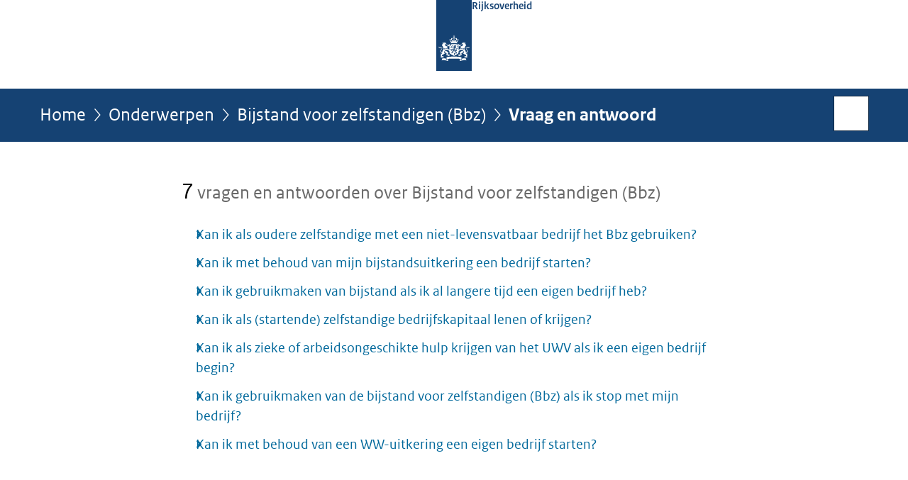

--- FILE ---
content_type: text/html;charset=UTF-8
request_url: https://www.rijksoverheid.nl/onderwerpen/bijstand-voor-zelfstandigen-bbz/vraag-en-antwoord
body_size: 3509
content:
<!doctype html>

<html class="no-js" xml:lang="nl-NL" lang="nl-NL">
    <!-- Version: 2025.16.2 -->
<head>
  <meta charset="UTF-8"/>
  <title>Onderwerpen | Bijstand voor zelfstandigen (Bbz) | Rijksoverheid.nl</title>
<meta name="DCTERMS.title" content="Onderwerpen - Bijstand voor zelfstandigen (Bbz) - Rijksoverheid.nl"/>
<link rel="alternate" href="https://feeds.rijksoverheid.nl/onderwerpen/bijstand-voor-zelfstandigen-bbz/nieuws.rss" title="Nieuwsberichten via RSS" type="application/rss+xml"/>
<meta name="viewport" content="width=device-width, initial-scale=1"/>
<meta name="DCTERMS.language" title="XSD.language" content="nl-NL"/>
    <meta name="DCTERMS.creator" title="RIJKSOVERHEID.Organisatie" content="Ministerie van Algemene Zaken"/>
    <meta name="DCTERMS.identifier" title="XSD.anyURI" content="https://www.rijksoverheid.nl/onderwerpen/bijstand-voor-zelfstandigen-bbz/vraag-en-antwoord"/>

    <meta name="DCTERMS.available" title="DCTERMS.Period" content="start=2014-07-01;"/>
    <meta name="DCTERMS.modified" title="XSD.dateTime" content="2026-01-21T15:39"/>
    <meta name="DCTERMS.issued" title="XSD.dateTime" content="2014-07-01T00:00"/>
    <meta name="DCTERMS.spatial" title="OVERHEID.Koninkrijksdeel" content="Nederland"/>
    <meta name="DCTERMS.publisher" title="RIJKSOVERHEID.Organisatie" content="Ministerie van Algemene Zaken"/>
    <meta name="DCTERMS.rights" content="CC0 1.0 Universal"/>
    <meta name="DCTERMS.rightsHolder" title="RIJKSOVERHEID.Organisatie" content="Ministerie van Algemene Zaken"/>
    <!--<meta name="OVERHEID.authority" title="RIJKSOVERHEID.Organisatie" content="Ministerie van Financiën"/>-->
    <meta name="DCTERMS.subject" content="Bijstand voor zelfstandigen (Bbz)"/>
    <meta name="DCTERMS.type" title="RIJKSOVERHEID.Informatietype" content="onderwerp"/>
  <script nonce="YzMyZWM4MTdjMTZmNDY1ODk0YzlmOWFmNjY1MmNiZDM=">
          window.dataLayer = window.dataLayer || [];
          window.dataLayer.push({
            "page_type": "",
            "ftg_type": "",
            "subjects": "",
            "country": "Nederland",
            "issued": "",
            "last_published": "",
            "update": "",
            "publisher": "",
            "language": "nl-NL",
            "uuid": "",
            "search_category": "",
            "search_keyword": "",
            "search_count": ""
          });
        </script>
      <link rel="shortcut icon" href="/binaries/content/assets/rijksoverheid/iconen/favicon.ico" type="image/x-icon"/>
<link rel="icon" sizes="192x192" href="/binaries/content/assets/rijksoverheid/iconen/touch-icon.png"/>
<link rel="apple-touch-icon" href="/binaries/content/assets/rijksoverheid/iconen/apple-touch-icon.png"/>
<link rel="stylesheet" href="/webfiles/1750011834072/presentation/responsive.css" type="text/css" media="all"/>
<link rel="preload" href="/webfiles/1750011834072/presentation/responsive.css" as="style" >

<link rel="stylesheet" href="/webfiles/1750011834072/presentation/themes/logoblauw.css" type="text/css" media="all"/>
    <link rel="preload" href="/binaries/content/gallery/rijksoverheid/channel-afbeeldingen/logos/beeldmerk-rijksoverheid-desktop.svg" as="image">
<link rel="preload" href="/webfiles/1750011834072/behaviour/core.js" as="script">

</head>

<body id="government" data-scriptpath="/webfiles/1750011834072/behaviour"
      
        class="portalclass"
      
        data-showsurveybar="true"
        data-surveybody="Help mee {sitenaam} te verbeteren." data-surveyaccept="vul de enquete in" data-surveydecline="Nee, bedankt." data-linktrackingtimer="500" data-hartbeattrackingtimer="0" data-word-counter="true" data-visit-timer="true" 
data-scroll-depth-dim-id="1"
data-scroll-depth-marks="0;25;50;75;100"
data-cookieinfourl="cookies" data-cookiebody="{sitenaam} gebruikt cookies om het gebruik van de website te analyseren en het gebruiksgemak te verbeteren. Lees meer over" data-cookieurltext="cookies" data-stats="publisher:-;subject:bijstand voor zelfstandigen bbz;type:-;uuid:-;pagetype:-;ftgtype:-" 
>
<script nonce="YzMyZWM4MTdjMTZmNDY1ODk0YzlmOWFmNjY1MmNiZDM=">
          (function(window, document, dataLayerName, id) {
            window[dataLayerName]=window[dataLayerName]||[],window[dataLayerName].push({start:(new Date).getTime(),event:"stg.start"});var scripts=document.getElementsByTagName('script')[0],tags=document.createElement('script');
            function stgCreateCookie(a,b,c){var d="";if(c){var e=new Date;e.setTime(e.getTime()+24*c*60*60*1e3),d="; expires="+e.toUTCString()}document.cookie=a+"="+b+d+"; path=/"}
            var isStgDebug=(window.location.href.match("stg_debug")||document.cookie.match("stg_debug"))&&!window.location.href.match("stg_disable_debug");stgCreateCookie("stg_debug",isStgDebug?1:"",isStgDebug?14:-1);
            var qP=[];dataLayerName!=="dataLayer"&&qP.push("data_layer_name="+dataLayerName),isStgDebug&&qP.push("stg_debug");var qPString=qP.length>0?("?"+qP.join("&")):"";
            tags.async=!0,tags.src="//statistiek.rijksoverheid.nl/containers/"+id+".js"+qPString,scripts.parentNode.insertBefore(tags,scripts);
            !function(a,n,i){a[n]=a[n]||{};for(var c=0;c<i.length;c++)!function(i){a[n][i]=a[n][i]||{},a[n][i].api=a[n][i].api||function(){var a=[].slice.call(arguments,0);"string"==typeof a[0]&&window[dataLayerName].push({event:n+"."+i+":"+a[0],parameters:[].slice.call(arguments,1)})}}(i[c])}(window,"ppms",["tm","cm"]);
          })(window, document, 'dataLayer', 'bf9c05f0-c13f-4e22-80c7-e603d39fc616');
        </script><noscript><iframe src="//statistiek.rijksoverheid.nl/containers/bf9c05f0-c13f-4e22-80c7-e603d39fc616/noscript.html" height="0" width="0" style="display:none;visibility:hidden"></iframe></noscript>
      <div id="mainwrapper">
  <header>

  <div class="skiplinks">
    <a href="#content-wrapper">Ga direct naar inhoud</a>
  </div>

  <div class="logo">
  <div class="logo__wrapper">
    <a href="/" class="logo__link">
          <figure class="logo__figure">
  <img src="/binaries/content/gallery/rijksoverheid/channel-afbeeldingen/logos/beeldmerk-rijksoverheid-desktop.svg" data-fallback="/binaries/content/gallery/rijksoverheid/channel-afbeeldingen/logos/beeldmerk-rijksoverheid-mobiel.svg" alt="Logo Rijksoverheid – Naar de homepage van rijksoverheid.nl" id="logotype"/>
  <figcaption class="logo__text">
    <span class="logo__sender">Rijksoverheid</span>
    </figcaption>
</figure>
</a>
      </div>
</div>
</header>
<div id="navBar">
  <div class="wrapper">
    <nav class="breadCrumbNav" aria-labelledby="breadCrumbNavLabel">
  <span class="assistive" id="breadCrumbNavLabel">U bevindt zich hier:</span>
  <a href="/">Home</a>
      <a href="/onderwerpen">Onderwerpen</a>
      <a href="/onderwerpen/bijstand-voor-zelfstandigen-bbz">Bijstand voor zelfstandigen (Bbz)</a>
      <span aria-current="page">Vraag en antwoord</span>
          </nav>
<div id="searchForm" role="search" class="searchForm" data-search-closed="Open zoekveld" data-search-opened="Start zoeken">
  <form novalidate method="get" action="/zoeken" id="search-form" data-clearcontent="Invoer wissen">
    <label for="search-keyword">Zoeken binnen Rijksoverheid.nl</label>
    <input type="text" id="search-keyword" class="searchInput" name="trefwoord"
      title="Typ hier uw zoektermen" placeholder="Zoeken" />
    <button id="search-submit" class="searchSubmit" name="search-submit" type="submit" 
        title="Start zoeken">
      Zoek</button>
  </form>
</div>
</div>
</div><main id="content-wrapper" tabindex="-1">

  <div class="wrapper">
    <div class="article content">
  
    <div>
                <div>
                    <h1 class="assistive">
  Vraag en antwoord - Bijstand voor zelfstandigen (Bbz)</h1>

                </div>
                <div>
                    <div class="summary">
    <h2>
        <span>7</span>
            vragen en antwoorden over Bijstand voor zelfstandigen (Bbz)</h2>
</div>
<div class="block faqs overview">
    <ul class="common">
          <li>
              <a href="/onderwerpen/bijstand-voor-zelfstandigen-bbz/vraag-en-antwoord/kan-ik-als-oudere-zelfstandige-met-een-niet-levensvatbaar-bedrijf-het-bbz-gebruiken">Kan ik als oudere zelfstandige met een niet-levensvatbaar bedrijf het Bbz gebruiken?</a>
            </li>
          <li>
              <a href="/onderwerpen/bijstand-voor-zelfstandigen-bbz/vraag-en-antwoord/kan-ik-als-startende-ondernemer-met-een-bijstandsuitkering-gebruikmaken-van-het-bbz">Kan ik met behoud van mijn bijstandsuitkering een bedrijf starten?</a>
            </li>
          <li>
              <a href="/onderwerpen/bijstand-voor-zelfstandigen-bbz/vraag-en-antwoord/kan-ik-gebruikmaken-van-het-bbz-als-ik-al-langere-tijd-een-eigen-bedrijf-heb">Kan ik gebruikmaken van bijstand als ik al langere tijd een eigen bedrijf heb?</a>
            </li>
          <li>
              <a href="/onderwerpen/bijstand-voor-zelfstandigen-bbz/vraag-en-antwoord/kan-ik-als-startende-zelfstandige-bedrijfskapitaal-lenen-of-krijgen">Kan ik als (startende) zelfstandige bedrijfskapitaal lenen of krijgen?</a>
            </li>
          <li>
              <a href="/onderwerpen/bijstand-voor-zelfstandigen-bbz/vraag-en-antwoord/kan-ik-als-zieke-of-arbeidsongeschikte-hulp-krijgen-als-ik-een-eigen-bedrijf-begin">Kan ik als zieke of arbeidsongeschikte hulp krijgen van het UWV als ik een eigen bedrijf begin?</a>
            </li>
          <li>
              <a href="/onderwerpen/bijstand-voor-zelfstandigen-bbz/vraag-en-antwoord/kan-ik-gebruikmaken-van-het-bbz-als-ik-stop-met-mijn-bedrijf">Kan ik gebruikmaken van de bijstand voor zelfstandigen (Bbz) als ik stop met mijn bedrijf?</a>
            </li>
          <li>
              <a href="/onderwerpen/bijstand-voor-zelfstandigen-bbz/vraag-en-antwoord/kan-ik-met-behoud-van-een-ww-uitkering-een-eigen-bedrijf-starten">Kan ik met behoud van een WW-uitkering een eigen bedrijf starten?</a>
            </li>
          </ul>
      </div>

                </div>
    </div>
</div>

<div class="fullWidthSection">
  
    <div>
    </div>
</div>
<div class="fullWidthSection">
  </div><aside>

  </aside></div>

</main>
<footer class="site-footer">
  <div class="wrapper">

    <div class="payoff">
          <span>De Rijksoverheid. Voor Nederland</span>
        </div>

      <div class="column">
    <h2>Service</h2>
    <ul>

    <li >
        <a href="/contact">Contact</a>
      </li>
    <li >
        <a href="/abonneren">Abonneren</a>
      </li>
    <li >
        <a href="/rss">RSS</a>
      </li>
    <li >
        <a href="/vacatures">Vacatures</a>
      </li>
    <li >
        <a href="/sitemap">Sitemap</a>
      </li>
    <li >
        <a href="/help">Help</a>
      </li>
    <li >
        <a href="/archief">Archief</a>
      </li>
    </ul>
</div>
<div class="column">
    <h2>Over deze site</h2>
    <ul>

    <li >
        <a href="/over-rijksoverheid-nl">Over Rijksoverheid.nl</a>
      </li>
    <li >
        <a href="/copyright">Copyright</a>
      </li>
    <li >
        <a href="/privacy">Privacy</a>
      </li>
    <li >
        <a href="/cookies">Cookies</a>
      </li>
    <li >
        <a href="/toegankelijkheid">Toegankelijkheid</a>
      </li>
    <li >
        <a href="/opendata">Open data</a>
      </li>
    <li >
        <a href="/kwetsbaarheid-melden">Kwetsbaarheid melden</a>
      </li>
    </ul>
</div>
</div>

  <nav class="languages" aria-labelledby="languageMenuLabel">
    <div class="languages__wrapper">
      <p id="languageMenuLabel" class="languages__label">Deze website in andere talen:</p>
  <ul class="languages__list">
    <li class="languages__list-item selected">
         Nederlands</li>
    <li class="languages__list-item ">
         <a href="https://www.government.nl" class="languages__link" lang="en">English</a>
            </li>
    <li class="languages__list-item ">
         <a href="https://www.gobiernodireino.nl/" class="languages__link" lang="pap">Papiamento</a>
            </li>
    <li class="languages__list-item ">
         <a href="https://www.gobiernudireino.nl/" class="languages__link" lang="pap">Papiamentu</a>
            </li>
    <li class="languages__list-item ">
         <a href="https://www.rijksoverheid.nl/onderwerpen/overheidscommunicatie/nederlandse-gebarentaal" class="languages__link">Nederlandse Gebarentaal</a>
            </li>
    </ul>
</div>
  </nav>
</footer>
</div>

<!--[if (gt IE 10)|!(IE)]><!-->
<script src="/webfiles/1750011834072/behaviour/core.js"></script>
<!--<![endif]-->

<script src="/binaries/content/assets/rijksoverheid/behaviour/rop-page-feedback.min-20230526.js"></script>
</body>
</html>
